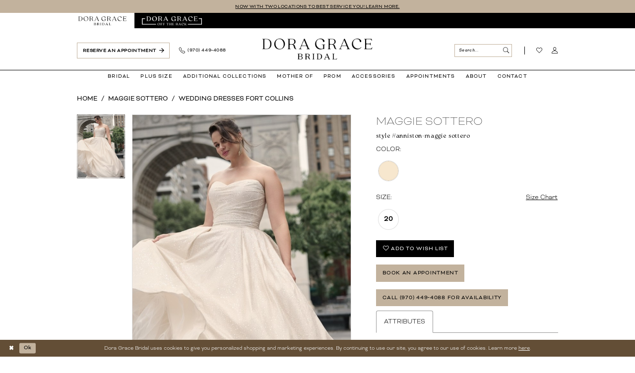

--- FILE ---
content_type: text/html; charset=utf-8
request_url: https://www.doragrace.com/maggie-sottero/fort-collins-in-store/anniston-maggie-sottero
body_size: 22086
content:




<!DOCTYPE html>
<html class="" lang="en-US">
<head>
    
<base href="/">
<meta charset="UTF-8">
<meta name="viewport" content="width=device-width, initial-scale=1, maximum-scale=2, user-scalable=0" />
<meta name="format-detection" content="telephone=yes">

    <link rel="icon" type="image/png" href="Themes/DoraGrace/Content/img/favicon/favicon-96x96.png" sizes="48x48" />
<link rel="icon" type="image/svg+xml" href="Themes/DoraGrace/Content/img/favicon/favicon.svg" />
<link rel="shortcut icon" href="Themes/DoraGrace/Content/img/favicon/favicon.ico" />
<link rel="apple-touch-icon" sizes="180x180" href="Themes/DoraGrace/Content/img/favicon/apple-touch-icon.png" />
<link rel="manifest" href="Themes/DoraGrace/Content/img/favicon/site.webmanifest">
    <link rel="preconnect" href="https://use.typekit.net" crossorigin="anonymous">
<link rel="preconnect" href="https://p.typekit.net" crossorigin="anonymous">
<link rel="preload" href="https://use.typekit.net/dsa8hhc.css" as="style">
<link rel="stylesheet" href="https://use.typekit.net/dsa8hhc.css"/>

    
<title>Maggie Sottero | Dora Grace Bridal - Anniston-Maggie Sottero | Dora Grace Bridal</title>

    <meta property="og:title" content="Maggie Sottero | Dora Grace Bridal - Anniston-Maggie Sottero | Dora Grace Bridal" />
    <meta property="og:type" content="website" />
    <meta property="og:url" content="https://www.doragrace.com/maggie-sottero/fort-collins-in-store/anniston-maggie-sottero"/>
        <meta name="description" content="Located in Fort Collins, CO, Dora Grace Bridal is a premiere dress shop dedicated to helping customers find the perfect dress. Come shop our wide selection of designer collections and find your dream dress! Style Anniston-Maggie Sottero" />
        <meta property="og:description" content="Located in Fort Collins, CO, Dora Grace Bridal is a premiere dress shop dedicated to helping customers find the perfect dress. Come shop our wide selection of designer collections and find your dream dress! Style Anniston-Maggie Sottero" />
        <meta property="og:image" content="https://www.doragrace.com/uploads/images/products/12904/de9722c8_b983_4782_8036_7de91d24b7a6.jpg?w=670" />
        <meta name="twitter:image" content="https://www.doragrace.com/uploads/images/products/12904/de9722c8_b983_4782_8036_7de91d24b7a6.jpg?w=670">
        <meta name="keywords" content="Wedding Dresses, Bridal, Mother of the Bride, Weddings, Accessories, Designer Wedding Dresses, Wedding Gowns, Prom, Prom Dresses, Plus Size Wedding Dresses" />
        <meta name="google-site-verification" content="PTwxu4psnxf1grQRP_0FlQDR33LftH2yIayv5o59jvk" />
        <meta name="p:domain_verify" content="8e88409f23f0ee90a21411384833eca8" />
        <link rel="canonical" href="https://www.doragrace.com/maggie-sottero/fort-collins-in-store/anniston-maggie-sottero" />

    

    <link rel="preload" href="/Content/fonts/syvoicomoon/Syvo-Icomoon.woff?y5043x" as="font" type="font/woff" crossorigin>

    <link rel="stylesheet" type="text/css" href="https://www.doragrace.com/content/theme.min.css?v=20251230115030"/>
    

    



    





<!-- Google Tag Manager -->
<script>(function(w,d,s,l,i){w[l]=w[l]||[];w[l].push({'gtm.start':
new Date().getTime(),event:'gtm.js'});var f=d.getElementsByTagName(s)[0],
j=d.createElement(s),dl=l!='dataLayer'?'&l='+l:'';j.async=true;j.src=
'https://www.googletagmanager.com/gtm.js?id='+i+dl;f.parentNode.insertBefore(j,f);
})(window,document,'script','dataLayer','GTM-T25CWDG');</script>
<!-- End Google Tag Manager -->
<meta name="facebook-domain-verification" content="jgz0qdwxl4zxzmg7q97cdinh9eubhr" /><!-- Google tag (gtag.js) -->
<script async src="https://www.googletagmanager.com/gtag/js?id=AW-985057724"></script>
<script>
  window.dataLayer = window.dataLayer || [];
  function gtag(){dataLayer.push(arguments);}
  gtag('js', new Date());

  gtag('config', 'AW-985057724');
</script>
</head>
<body class="page-pdp page-common page-white  ">
    <!--[if lt IE 11]>
      <p class="browsehappy">You are using an <strong>outdated</strong> browser. Please <a href="http://browsehappy.com/">upgrade your browser</a> to improve your experience.</p>
    <![endif]-->
    <div class="hidden-vars" data-vars>
    <div class="breakpoint-xl" data-var-name="breakpoint" data-var-type="xl" data-var-value="width"></div>
    <div class="breakpoint-lg" data-var-name="breakpoint" data-var-type="lg" data-var-value="width"></div>
    <div class="breakpoint-md" data-var-name="breakpoint" data-var-type="md" data-var-value="width"></div>
    <div class="breakpoint-sm" data-var-name="breakpoint" data-var-type="sm" data-var-value="width"></div>
    <div class="color-primary" data-var-name="color" data-var-type="primary" data-var-value="color"></div>
    <div class="color-secondary" data-var-name="color" data-var-type="secondary" data-var-value="color"></div>
</div>
    <!-- Loader -->
    <div id="spinner" class="loader">
        <div class="round">
            <div class="section"></div>
        </div>
    </div>
    <div class="app-container app-container-fix">
        
<header class="primary-block iblock-fix "
        data-property="fixed-header"
        role="banner"
        aria-label="Primary block"
        id="primary-block">

    <a href="#main"
   title="Skip to main content"
   class="sr-only sr-only-focusable"
   data-trigger="scroll-to"
   data-target="#main">
    Skip to main content
</a>
<a href="#main-navbar"
   title="Skip to Navigation"
   class="sr-only sr-only-focusable"
   data-trigger="scroll-to"
   data-target="#main-navbar">
    Skip to Navigation
</a>
<span class="btn-link sr-only sr-only-focusable"
      data-trigger="ada-visual"
      data-enabled-title="Disable Accessibility for visually impaired"
      data-disabled-title="Enable Accessibility for visually impaired"
      aria-label="Toggle Accessibility For visually impaired"
      role="button"
      tabindex="0">
</span>
<span class="btn-link sr-only sr-only-focusable"
      data-trigger="ada-autoplay"
      data-enabled-title="Un-pause autoplay for dynamic content"
      data-disabled-title="Pause autoplay for dynamic content"
      aria-label="Toggle page dynamic content autoplay" role="button"
      tabindex="0">
</span>
    


    <div class="preheader-promo" id="preheader-promo-common" data-property="preheader-promo">
        <div class="container-fluid">
            <div class="row">
                <div class="common-top-promo">
                    
    <div class="common-message" role="status" 
         data-popup="commonTopPromo" 
         data-popup-expires="1"
         style="display:none;">
        <div class="common-message--blocks iblock-fix">

                <div class="common-message--block common-message--block-text-list">
                    <div class="common-message--text-list">
                        <div class="list">
                                <div class="list-item common-message--text-list-description-item">
                                    <div class="common-message--text common-message--text-list-description">
                                        <p><a href="appointments" target="_self">NOW WITH TWO LOCATIONS TO BEST SERVICE YOU! LEARN MORE.</a></p>
                                    </div>
                                </div>

                        </div>
                    </div>
                </div>


        </div>
    </div>

                </div>
            </div>
        </div>
    </div>


    <div class="preheader preheader-top" id="preheader-top">
        <div class="container">
            <div class="row">
                <div class="preheader-blocks">
                    <div class="preheader-block preheader-left preheader-style">
                        <ul role="menu" aria-label="Preheader Menu. Buttons: store links">
                            <li class="active" role="menuitem">
                                <a href="/">
                                    <img src="logos/main-logo?v=02e5bcb8-b941-efce-163a-dbfb8d84b83f"
                                         alt="Dora Grace Bridal"
                                         width="127" 
                                         height="24" >
                                </a>
                            </li>
                            <li role="menuitem">
                                <a href="https://offtherack.doragrace.com/" target="_blank">
                                    <img src="logos/additional-logo-badge-rack-logo?v=ded5d0c6-38e2-5e52-12a3-533b474edbe3"
                                         alt="Dora Grace Bridal Off the Rack"
                                         width="132" 
                                         height="24" >
                                </a>
                            </li>
                        </ul>
                    </div>
                </div>
            </div>
        </div>
    </div>

        <div class="preheader preheader-appointment-wrapper hidden-gt-sm hidden-mobile-sticky" id="preheader-appointment-wrapper">
            <div class="container">
                <div class="row">
                    <div class="preheader-appointment">
                        <a href="appointments" aria-label="Reserve an Appointment">
    <span class="hidden-mobile-sticky">Reserve an Appointment</span>
    <i class="icomoon icomoon-arrow-right hidden-mobile-sticky" aria-hidden="true"></i>
    <i class="icomoon icomoon-calendar hidden visible-mobile-sticky" aria-hidden="true"></i>
</a>
                    </div>
                </div>
            </div>
        </div>

    <div class="preheader preheader-main" id="preheader">
        <div class="container">
            <div class="row">
                <div class="preheader-blocks">
                    <div class="preheader-block preheader-left preheader-style">
                        <ul role="menu" aria-label="Preheader Menu. Buttons: hamburger, appointment, phone">
                            <li class="hidden-gt-sm" role="menuitem">
                                <span class="navbar-toggle menu-item collapsed" 
      data-toggle="collapse" 
      data-target="#main-navbar" 
      role="button" 
      aria-label="Toggle Main Navigation Menu" 
      aria-controls="main-navbar" 
      aria-haspopup="true" 
      aria-expanded="false">
    <i class="icomoon icomoon-hamburger"
       aria-hidden="true"></i>
</span>
                            </li>
                            
                                <li class="btn-li hidden-xs hidden-sm" role="menuitem">
                                    <a href="appointments" aria-label="Reserve an Appointment">
    <span class="hidden-mobile-sticky">Reserve an Appointment</span>
    <i class="icomoon icomoon-arrow-right hidden-mobile-sticky" aria-hidden="true"></i>
    <i class="icomoon icomoon-calendar hidden visible-mobile-sticky" aria-hidden="true"></i>
</a>
                                </li>
                            
                                <li class="hidden-xs hidden-sm" role="menuitem">
                                    <a href="tel:9704494088" 
    rel="nofollow" 
    aria-label="Phone Us: 9704494088">
    <i class="icomoon icomoon-phone-o" aria-hidden="true"></i>
    <span class="hidden-xs hidden-sm">(970)&nbsp;449&#8209;4088</span>
</a>
                                </li>    
                        </ul>
                    </div>

                    <a href="/" 
                       class="brand-logo" 
                       role="banner" 
                       aria-label="Dora Grace Bridal">
                        <img src="logos/main-logo?v=02e5bcb8-b941-efce-163a-dbfb8d84b83f" 
                             alt="Dora Grace Bridal"
                             width="289" 
                             height="55" />
                    </a>

                    <div class="preheader-block preheader-right preheader-style">
                        <ul role="menu" aria-label="Preheader Menu. Buttons: appointment, search, wishlist, account, phone">
                            
                                <li class="hidden visible-mobile-sticky" role="menuitem">
                                    <a href="appointments" aria-label="Reserve an Appointment">
    <span class="hidden-mobile-sticky">Reserve an Appointment</span>
    <i class="icomoon icomoon-arrow-right hidden-mobile-sticky" aria-hidden="true"></i>
    <i class="icomoon icomoon-calendar hidden visible-mobile-sticky" aria-hidden="true"></i>
</a>
                                </li>    
                            <li role="menuitem">
                                <span class="hidden-gt-sm">
                                    <a class="show-search" 
   href="search" 
   aria-haspopup="true" 
   aria-expanded="false" 
   aria-label="Show search">
    <i class="icomoon icomoon-search"
       aria-hidden="true"></i>
</a>
                                </span>

                                <div class="search-visible-lg search-holder search-holder--preheader">
                                    
<div name="search-form"
     role="search"
     aria-label="Search form"
     class="search-form iblock-fix collapsed">
    <div class="search-group ui-widget">
        <div class="search-btn search-btn-left">
            <button type="submit"
                    data-trigger="search"
                    aria-label="Submit Search">
                <i class="icomoon icomoon-search" aria-hidden="true"></i>
            </button>
        </div>
        <div class="search-btn search-btn-right">
            <button type="button" class="close-search-form" aria-label="Close Search">
                <i class="icomoon icomoon-close-x" aria-hidden="true"></i>
            </button> 
        </div>
        <input type="search"
               name="query"
               class="ui-autocomplete-input"
               placeholder="Search..."
               aria-label="Search Field"
               data-property="search"
               autocomplete="off">
    </div>
</div>
                                </div>
                            </li>
                            <li class="has-border" role="menuitem">
                                <a href="/wishlist"
   aria-label="Visit Wishlist Page">
    <i class="icomoon icomoon-heart-o" aria-hidden="true"></i>
</a>
                            </li>
                            <li class="dropdown hidden-xs hidden-sm" role="menuitem">
                                <a href="/account/information"
   class="dropdown-toggle menu-item"
   data-toggle="dropdown"
   role="button"
   aria-label="Open Account Dialog"
   aria-haspopup="true"
   aria-expanded="false">
    <i class="icomoon icomoon-user-o" aria-hidden="true"></i>
</a>
<div class="dropdown-menu clickable cart-popup"
     role="dialog"
     aria-label="Account Dialog">
    <span class="fl-right close-dropdown"
          data-trigger="cart"
          role="button"
          aria-label="Toggle Account Dialog"
          aria-haspopup="true"
          aria-expanded="false">
    </span>
    <div class="account-dropdown">
        <ul>
                <li>
                    <a href="/login">Sign In</a>
                </li>
                <li>
                    <a href="/register">Sign Up</a>
                </li>
                <li>
                    <a href="/wishlist">Wishlist</a>
                </li>
        </ul>
    </div>
</div>
                            </li>
                            
                                <li class="hidden-gt-sm" role="menuitem">
                                    <a href="tel:9704494088" 
    rel="nofollow" 
    aria-label="Phone Us: 9704494088">
    <i class="icomoon icomoon-phone-o" aria-hidden="true"></i>
    <span class="hidden-xs hidden-sm">(970)&nbsp;449&#8209;4088</span>
</a>
                                </li>

                        </ul>
                    </div>
                </div>
            </div>
        </div>
    </div>

    <div class="header iblock-fix" id="header">
        <div class="container">
            <div class="row">
                <div class="header-blocks clearfix">
                    

<div id="main-navbar" class="navbar-collapse main-navbar main-navbar-extended collapse">
    <div class="main-navbar-extended-contents">
        
<div class="main-navbar-extended-header hidden-gt-sm">
    <div class="main-navbar-extended-header-search">
        
<div name="search-form"
     role="search"
     aria-label="Search form"
     class="search-form iblock-fix collapsed">
    <div class="search-group ui-widget">
        <div class="search-btn search-btn-left">
            <button type="submit"
                    data-trigger="search"
                    aria-label="Submit Search">
                <i class="icomoon icomoon-search" aria-hidden="true"></i>
            </button>
        </div>
        <div class="search-btn search-btn-right">
            <button type="button" class="close-search-form" aria-label="Close Search">
                <i class="icomoon icomoon-close-x" aria-hidden="true"></i>
            </button> 
        </div>
        <input type="search"
               name="query"
               class="ui-autocomplete-input"
               placeholder="Search..."
               aria-label="Search Field"
               value=""
               data-property="search"
               autocomplete="off">
    </div>
</div>
    </div>
</div>
        
<div class="main-navbar-extended-body">
    




<nav class="common-navbar" role="navigation" id="common-navbar" aria-label="Main Navigation">
    <span
          class="close-navbar close-btn "
          data-toggle="collapse"
          data-target="#main-navbar"
          role="button"
          tabindex="0"
          aria-controls="main-navbar"
          aria-haspopup="true"
          aria-expanded="false"
          aria-label="Close Navbar">
    </span>

            <ul role="menubar" aria-label="Main Navigation Menu">
                    <li role="none" data-menu-item>
                        <a class="navbar-item" role="menuitem" tabindex="0" aria-haspopup="false" aria-expanded="false" href="bridal-designers" rel="" target="">
                            <span>Bridal</span>
                            <i class="sign" aria-hidden="true"></i>
                        </a>
                    </li>
                    <li role="none" data-menu-item>
                        <a class="navbar-item" role="menuitem" tabindex="-1" aria-haspopup="false" aria-expanded="false" href="/categories/plus-size-wedding-dresses" rel="" target="">
                            <span>Plus Size</span>
                            <i class="sign" aria-hidden="true"></i>
                        </a>
                    </li>
                    <li role="none" data-menu-item>
                            <input type="checkbox" autocomplete="off" 
                                   data-trigger="menu-opener"
                                   tabindex="-1"
                                   aria-label="Toggle Additional Collections Sub Menu"/>
                        <span class="navbar-item" role="menuitem" tabindex="-1" aria-haspopup="true" aria-expanded="false">
                            <span>Additional Collections</span>
                            <i class="sign" aria-hidden="true"></i>
                        </span>
                            <ul role="menu"
                                aria-label="Additional Collections Sub Menu"
                                class="common-sub-menu">
                                
        <li role="none"
            data-menu-item="empty">
                <input type="checkbox"
                       autocomplete="off"
                       data-trigger="menu-opener"
                       tabindex="-1"
                       aria-label="Toggle Sub Menu"/>
                <ul role="menu"
                    aria-label=" Sub Menu">
                    
        <li role="none"
            data-menu-item="">
                <a class="navbar-item" role="menuitem" tabindex="0" aria-haspopup="false" aria-expanded="false" href="/collections/flowergirl" rel="" target="">
                    <span>Flower Girl</span>
                    <i class="sign" aria-hidden="true"></i>
                </a>
        </li>        
        <li role="none"
            data-menu-item="">
                <a class="navbar-item" role="menuitem" tabindex="-1" aria-haspopup="false" aria-expanded="false" href="menswear" rel="" target="">
                    <span>Menswear</span>
                    <i class="sign" aria-hidden="true"></i>
                </a>
        </li>        

                </ul>
        </li>        

                            </ul>                                
                    </li>
                    <li role="none" data-menu-item>
                        <a class="navbar-item" role="menuitem" tabindex="-1" aria-haspopup="false" aria-expanded="false" href="/categories/mother-dresses-fort-collins" rel="" target="">
                            <span>Mother of</span>
                            <i class="sign" aria-hidden="true"></i>
                        </a>
                    </li>
                    <li role="none" data-menu-item>
                        <a class="navbar-item" role="menuitem" tabindex="-1" aria-haspopup="false" aria-expanded="false" href="/categories/prom-dresses-fort-collins" rel="" target="">
                            <span>Prom</span>
                            <i class="sign" aria-hidden="true"></i>
                        </a>
                    </li>
                    <li role="none" data-menu-item>
                        <a class="navbar-item" role="menuitem" tabindex="-1" aria-haspopup="false" aria-expanded="false" href="/collections/accessories-collection" rel="" target="">
                            <span>Accessories</span>
                            <i class="sign" aria-hidden="true"></i>
                        </a>
                    </li>
                    <li role="none" data-menu-item>
                        <a class="navbar-item" role="menuitem" tabindex="-1" aria-haspopup="false" aria-expanded="false" href="upgraded-appointments" rel="" target="">
                            <span>Appointments</span>
                            <i class="sign" aria-hidden="true"></i>
                        </a>
                    </li>
                    <li role="none" data-menu-item>
                            <input type="checkbox" autocomplete="off" 
                                   data-trigger="menu-opener"
                                   tabindex="-1"
                                   aria-label="Toggle About Sub Menu"/>
                        <a class="navbar-item" role="menuitem" tabindex="-1" aria-haspopup="true" aria-expanded="false" href="#" rel="" target="">
                            <span>About</span>
                            <i class="sign" aria-hidden="true"></i>
                        </a>
                            <ul role="menu"
                                aria-label="About Sub Menu"
                                class="common-sub-menu">
                                
        <li role="none"
            data-menu-item="empty">
                <input type="checkbox"
                       autocomplete="off"
                       data-trigger="menu-opener"
                       tabindex="-1"
                       aria-label="Toggle Sub Menu"/>
                <ul role="menu"
                    aria-label=" Sub Menu">
                    
        <li role="none"
            data-menu-item="">
                <a class="navbar-item" role="menuitem" tabindex="0" aria-haspopup="false" aria-expanded="false" href="testimonials" rel="" target="">
                    <span>Testimonials</span>
                    <i class="sign" aria-hidden="true"></i>
                </a>
        </li>        
        <li role="none"
            data-menu-item="">
                <a class="navbar-item" role="menuitem" tabindex="-1" aria-haspopup="false" aria-expanded="false" href="real-brides" rel="" target="">
                    <span>Real Brides</span>
                    <i class="sign" aria-hidden="true"></i>
                </a>
        </li>        
        <li role="none"
            data-menu-item="">
                <a class="navbar-item" role="menuitem" tabindex="-1" aria-haspopup="false" aria-expanded="false" href="/events" rel="" target="">
                    <span>Events</span>
                    <i class="sign" aria-hidden="true"></i>
                </a>
        </li>        
        <li role="none"
            data-menu-item="">
                <a class="navbar-item" role="menuitem" tabindex="-1" aria-haspopup="false" aria-expanded="false" href="/blog" rel="" target="">
                    <span>Blog</span>
                    <i class="sign" aria-hidden="true"></i>
                </a>
        </li>        

                </ul>
        </li>        

                            </ul>                                
                    </li>
                    <li role="none" data-menu-item>
                        <a class="navbar-item" role="menuitem" tabindex="-1" aria-haspopup="false" aria-expanded="false" href="contact-us" rel="" target="">
                            <span>Contact</span>
                            <i class="sign" aria-hidden="true"></i>
                        </a>
                    </li>
            </ul>
</nav>



</div>
        
<div class="main-navbar-extended-footer hidden-gt-sm">
    <div class="main-navbar-extended-footer-icons">
        <ul>
                    <li>
                        <a href="/wishlist">
                            <i class="icon-syvo icon-heart-o" aria-hidden="true"></i>
                            <span>Wishlist</span>
                        </a>
                    </li>
                <li>
                    <a href="/login">
                        <i class="icon-syvo icon-user-o" aria-hidden="true"></i>
                        <span>Sign In</span>
                    </a>
                </li>
                <li>
                    <a href="/register">
                        <i class="icon-syvo icon-user-o" aria-hidden="true"><span>+</span></i>
                        <span>Sign Up</span>
                    </a>
                </li>
        </ul>
    </div>
</div>
    </div>
    
<div class="main-navbar-extended-overlay" data-toggle="collapse" data-target="#main-navbar" aria-haspopup="false" aria-expanded="false" aria-hidden="true"></div>
</div>
                </div>
            </div>
        </div>
    </div>
</header>
        


        
            <span class="sr-only" role="heading" aria-level="1">Maggie Sottero | Dora Grace Bridal - Anniston-Maggie Sottero | Dora Grace Bridal</span>    

        <main class="main-content" id="main">
            



<div class="details-cmp common-cmp bootstrap-iso iblock-fix">

    

<section class="section-breadcrumbs">
    <div class="container">
        <div class="row">
            <div class="common-breadcrumbs">
                <ul>
                        <li>
                                <a class=""
                                   href="/">Home</a>

                        </li>
                        <li>
                                <a class=""
                                   href="/maggie-sottero">Maggie Sottero</a>

                        </li>
                        <li>
                                <a class=""
                                   href="/maggie-sottero/fort-collins-in-store">Wedding Dresses Fort Collins</a>

                        </li>
                </ul>
            </div>
        </div>

    </div>
</section>

    <section class="section-product" data-product-id="12904">
        <div class="container">
            <div class="row">
                <div class="product-bio">
                    <div class="product-detailed clearfix iblock-fix">
                        <div class="product-info product-visual">

                            




<div class="product-media">
    

    <div class="product-views clearfix" data-property="parent">
        <span role="heading" aria-level="2" class="sr-only">Products Views Carousel</span>
        <a href="#products-views-skip" title="Skip to end" class="sr-only sr-only-focusable" 
           data-trigger="scroll-to" data-target="#products-views-skip">Skip to end</a>
        

<div class="product-view previews">
        <div class="list" data-list="previews" aria-label="Maggie Sottero Style #Anniston-Maggie Sottero thumbnail list">

                    <div class="list-item">
                        <div class="preview has-background"
                             style="background-image: url('uploads/images/products/12904/de9722c8_b983_4782_8036_7de91d24b7a6.jpg?w=340')"
                             data-trigger="color-filter-all"
                             data-value-id="26,1010">
                            <img src="uploads/images/products/12904/de9722c8_b983_4782_8036_7de91d24b7a6.jpg?w=340" alt="Maggie Sottero Style #Anniston-Maggie Sottero #0 default Champagne All Ivory thumbnail"/>
                        </div>
                    </div>
        </div>
</div>
        

<div class="product-view overviews common-videolist">

        <div class="list" data-list="overviews" data-slick>
                    <div class="list-item slick-current">
                        <div class="overview"
                             data-lazy-background
                             data-value-id="26,1010"
                             data-related-image="false">
                            <a href="uploads/images/products/12904/de9722c8_b983_4782_8036_7de91d24b7a6.jpg?w=2000"
                               class="MagicZoom overview-media" data-options="lazyZoom: true; textClickZoomHint: Click to zoom"
                               aria-label="Full size Maggie Sottero Style #Anniston-Maggie Sottero #0 default Champagne All Ivory picture">
                                <img data-lazy="uploads/images/products/12904/de9722c8_b983_4782_8036_7de91d24b7a6.jpg?w=740" 
                                     alt="Maggie Sottero Style #Anniston-Maggie Sottero #0 default Champagne All Ivory picture"/>
                            </a>
                        </div>
                    </div>
        </div>
    
    <div class="controls">
        <div class="list">
            <div class="list-item">
            </div>
        </div>
    </div>

    

</div>
        <div id="products-views-skip" class="sr-only" tabindex="-1">Products Views Carousel End</div>
    </div>

</div>

<div class="visual-dots dots-placeholder"></div>

<div class="social-networks social-share social-share-single">
    <ul>
        <li>
            <span class="share-title">
                Share:
            </span>
        </li>
                    <li style="display: none;">
                        <a href="https://www.facebook.com/"
                           data-property="facebook-share"
                           data-placement="Social group"
                           target="_blank" title="Facebook" aria-label="Share using Facebook">
                            <i class="fa fa-facebook" aria-hidden="true"></i>
                        </a>
                    </li>
                    <li style="display: none;">
                        <a href="https://www.instagram.com/"
                           data-property="instagram-share"
                           data-placement="Social group"
                           target="_blank" title="Instagram" aria-label="Share using Instagram">
                            <i class="fa fa-instagram" aria-hidden="true"></i>
                        </a>
                    </li>
                    <li style="display: none;">
                        <a href="https://www.linkedin.com/"
                           data-property="linkedin-share"
                           data-placement="Social group"
                           target="_blank" title="LinkedIn" aria-label="Share using LinkedIn">
                            <i class="fa fa-linkedin" aria-hidden="true"></i>
                        </a>
                    </li>
                    <li style="display: none;">
                        <a href="https://www.pinterest.com/"
                           data-property="pinterest-share"
                           data-placement="Social group"
                           target="_blank" title="Pinterest" aria-label="Share using Pinterest">
                            <i class="fa fa-pinterest-p" aria-hidden="true"></i>
                        </a>
                    </li>
                    <li style="display: none;">
                        <a href="https://x.com/"
                           data-property="x-share"
                           data-placement="Social group"
                           target="_blank" title="X" aria-label="Share using X">
                            <i class="icon-syvo icon-x-twitter" aria-hidden="true"></i>
                        </a>
                    </li>
                    <li style="display: none;">
                        <a href="https://www.whatsapp.com/"
                           data-property="whatsapp-share"
                           data-placement="Social group"
                           target="_blank" title="WhatsApp" aria-label="Share using WhatsApp">
                            <i class="fa fa-whatsapp" aria-hidden="true"></i>
                        </a>
                    </li>
                    <li style="display: none;">
                        <a href="https://www.youtube.com/"
                           data-property="youtube-share"
                           data-placement="Social group"
                           target="_blank" title="Youtube" aria-label="Share using Youtube">
                            <i class="fa fa-youtube" aria-hidden="true"></i>
                        </a>
                    </li>
                    <li style="display: none;">
                        <a href="https://www.snapchat.com/"
                           data-property="snapchat-share"
                           data-placement="Social group"
                           target="_blank" title="SnapChat" aria-label="Share using SnapChat">
                            <i class="fa fa-snapchat-ghost" aria-hidden="true"></i>
                        </a>
                    </li>
                    <li style="display: none;">
                        <a href="https://www.yelp.com/"
                           data-property="yelp-share"
                           data-placement="Social group"
                           target="_blank" title="Yelp" aria-label="Share using Yelp">
                            <i class="fa fa-yelp" aria-hidden="true"></i>
                        </a>
                    </li>
                    <li style="display: none;">
                        <a href="mailto:"
                           data-property="email-share"
                           data-placement="Social group"
                           target="_blank" title="Email" aria-label="Share using Email">
                            <i class="fa fa-envelope" aria-hidden="true"></i>
                        </a>
                    </li>
                    <li style="display: none;">
                        <a href="https://www.tiktok.com/"
                           data-property="tiktok-share"
                           data-placement="Social group"
                           target="_blank" title="TikTok" aria-label="Share using TikTok">
                            <i class="icon-syvo icon-tik-tok" aria-hidden="true"></i>
                        </a>
                    </li>
                    <li style="display: none;">
                        <a href="https://www.theknot.com/"
                           data-property="theknot-share"
                           data-placement="Social group"
                           target="_blank" title="TheKnot" aria-label="Share using TheKnot">
                            <i class="icon-syvo icon-theknot-k" aria-hidden="true"></i>
                        </a>
                    </li>
                    <li style="display: none;">
                        <a href="https://www.google.com/maps"
                           data-property="googlereviews-share"
                           data-placement="Social group"
                           target="_blank" title="GoogleReviews" aria-label="Share using GoogleReviews">
                            <i class="fa fa-google" aria-hidden="true"></i>
                        </a>
                    </li>
                    <li style="display: none;">
                        <a href="https://www.weddingwire.com/"
                           data-property="weddingwire-share"
                           data-placement="Social group"
                           target="_blank" title="WeddingWire" aria-label="Share using WeddingWire">
                            <i class="icon-syvo icon-wedding-wire" aria-hidden="true"></i>
                        </a>
                    </li>
                    <li style="display: none;">
                        <a href="https://www.viber.com/"
                           data-property="viber-share"
                           data-placement="Social group"
                           target="_blank" title="Viber" aria-label="Share using Viber">
                            <i class="icon-syvo icon-viber" aria-hidden="true"></i>
                        </a>
                    </li>
        
    </ul>
</div>




                        </div>
                        <div class="product-info product-sheet" data-property="product-details">

                            


<div class="product-heading">
    <div class="option name">
        
    <h1 role="heading" aria-level="1">
        Maggie Sottero
    </h1>

    <h3 role="heading" aria-level="2">
        Style #Anniston-Maggie Sottero
    </h3>


    </div>
    

</div>




    <div class="product-dynamic">



            <div class="option option-color">
                

    <div class="option-header">
        <h5 class="option-title">Color:</h5>
        <span class="option-display" id="selected-color"
            data-property="selected-color" aria-live="polite" aria-label="Chosen color"></span>
    </div>
    <div class="option-content">
        <div class="product-colors product-options " 
             aria-live="polite" aria-label="Product color controls state depends on size chosen">
            <div class="list">
                    <div class="list-item">
                        
<div class="product-color product-option"
     data-property="color"
     data-value-id="26"
     data-value="Champagne"
     data-hex="#F7E7CE"
     title="Champagne">
    <input name="color" type="radio" value="Champagne" aria-label="Color: Champagne"/>


    <span class="color"  data-property="product-color">
        <div class="canvas">
            <div data-layout-font class="square" title="Champagne">
                <svg version="1.1" viewBox="0 0 1000 1000"
                     height="1000"
                     width="1000"
                     xml:space="preserve"
                     xmlns="http://www.w3.org/2000/svg"
                     xmlns:xlink="http://www.w3.org/1999/xlink">

                        <g style="transform-origin: 50% 50%; ">
                            <polygon points="-207.10678118654744,-207.10678118654744 -207.10678118654744,1207.1067811865473 1207.1067811865473,1207.1067811865473 1207.1067811865473,-207.10678118654744" style="fill: #F7E7CE;"></polygon>
                        </g>
                </svg>
            </div>
        </div>

    </span>
    <span class="line"></span>
    <span class="no-product" data-nosnippet>
        Out of Stock
    </span>
</div>
                    </div>
            </div>
        </div>
    </div>





            </div>

            <div class="option option-size">


    <div class="option-header">
            <h5 class="option-title">Size:</h5>
            <span class="option-display" id="selected-size"
                  data-property="selected-size" aria-live="polite" aria-label="Chosen size">
            </span>
<div class="size-addon product-options-addon">
    <a href="javascript:void(0);"
       class="btn btn-chart option-display"
       data-trigger="open-sizechart"
       role="button"
       aria-label="Size Chart"
       aria-haspopup="true"
       aria-expanded="false">
        Size Chart
    </a>
</div>    </div>
    <div class="option-content has-sizes">
            <div class="product-sizes product-options "
                 aria-live="polite" aria-label="Product size controls state depends on color chosen">
                <div class="list">
                        <div class="list-item">
                            <div class="product-size product-option"
     data-property="size"
     data-value-id="13"
     data-value="20"
     title="20">
    <input name="size" type="radio" value="20" aria-label="Size: 20"/>
    <span class="size-name product-option-name">20</span>
    <span class="line"></span>
    <span class="no-product">
        Out of Stock
    </span>
</div>
                        </div>
                </div>
            </div>
    </div>
            </div>



    </div>



<div class="product-actions" aria-live="polite" aria-label="Product buttons. Cart and Wishlist buttons state depends on color/size combination chosen">
    <div class="option buttons-block">


    <div class="relative-container">
        <div class="cart-hint" data-property="cart-tooltip">
    <a href="#" class="cart-hint-close" data-trigger="cart-tooltip-close" aria-label="Close ship date tooltip"><span aria-hidden="true">&#10006;</span></a>
    <div class="cart-hint-header">
        <span class="h5" data-change="cart-tooltip-header">Ship date:</span>
    </div>
    <div class="cart-hint-body">
        <p data-change="cart-tooltip-text"></p>
    </div>
    <div class="cart-hint-arrow"></div>
</div>
        <a href="javascript:void(0);" class="btn btn-success-invert btn__add-wishlist" data-property="add-wishlist" data-value="true">
            <i class="fa fa-heart-o btn__add-wishlist__icon" aria-hidden="true"></i>
            <span class="btn__add-wishlist__title">Add To Wish List</span>
            <i class="fa fa-check btn__add-wishlist__icon--active" aria-hidden="true"></i>
            <span class="btn__add-wishlist__title--active"></span>
        </a>
    </div>
    <a href="/appointments" class="btn btn-success" data-property="book-appointment" >
        Book an Appointment
    </a>
    <a href="tel:9704494088" data-property="cart-call" data-value="true"
       class="btn btn-success text-uppercase hide">
        Call (970)&nbsp;449&#8209;4088 for Availability
    </a>
    

    </div>
</div>






    <div class="product-attributes">
        <div class="option description">
            


    <div class="tabs tabs-description">
        <ul class="nav nav-tabs">
                <li class="active">
                    <a data-toggle="tab" href="#attributes" class="option-title">Attributes</a>
                </li>
        </ul>
        <div class="tab-content">

                <div id="attributes" class="tab-pane fade in active">
                    <ul class="attr-ul">
                            <li>
                                <div>Embellishments: </div>
                                <div>
                                    Pockets, Sparkle
                                </div>
                            </li>
                            <li>
                                <div>Neckline: </div>
                                <div>
                                    Strapless, Sweetheart
                                </div>
                            </li>
                            <li>
                                <div>Silhouette: </div>
                                <div>
                                    Ball Gown
                                </div>
                            </li>
                    </ul>
                </div>

        </div>
    </div>

        </div>
    </div>




                        </div>
                    </div>

                    


                </div>
            </div>
        </div>
    </section>


    


    <section class="section-header">
        <div class="container">
            <div class="row">
                <div class="header">
                    <h2>Related Products</h2>
                </div>
            </div>
        </div>
    </section>
    <section class="section-recommended section-related" aria-label="Related Products">
        <span role="heading" aria-level="2" class="sr-only">Related Products Carousel</span>
        <a href="#related-products-skip" title="Skip to end" class="sr-only sr-only-focusable"
           data-trigger="scroll-to" data-target="#related-products-skip">Skip to end</a>
        <div class="container">
            <div class="row">
                <div class="recommended-products related-products" data-property="related-products">
                        
    <div class="product-list  prices-hidden" aria-label="Product List" data-property="product-list">
        <div class="list" data-list="products">

                    <div class="list-item" data-layout-width>
                        
<div class="product " data-property="parent" data-product-id="14015" aria-label="Thera- Maggie Sottero">

    <div class="product-content product-content-visual clearfix">
       


    <a href="/maggie-sottero/fort-collins-in-store/thera--maggie-sottero" class="product-images" data-link="product-images" 
       role="presentation" 
       tabindex="-1" 
       aria-label="Visit Maggie Sottero Style #Thera- Maggie Sottero Page">
        <div class="list" data-list="product-images" role="list">
            <div class="list-item" role="listitem">
                


<div class="product-image product-image-default has-background" data-img="default" data-lazy-load="bg" data-src="uploads/images/products/14015/3ce784a1_5206_4d44_8d5b_0aee66bb8bf1.jpg?w=740" style="background-image: url(&#x27;Themes/Common/Content/img/no-image.png&#x27;)" data-related-image="false"><img alt="Maggie Sottero Style #Thera- Maggie Sottero Default Thumbnail Image" height="1151" src="Themes/Common/Content/img/no-image.png" width="740" /></div>


            </div>
        </div>
    </a>

        
        

    </div>
    
    <div class="product-content product-content-brief clearfix">

        
        <div class="product-brief">

            <a href="/maggie-sottero/fort-collins-in-store/thera--maggie-sottero" data-link="product-title" class="product-brief-content product-brief-content-title">
                <div class="product-title">
    <div class="title title-small" title="Maggie Sottero Style #Thera- Maggie Sottero">
        <h4 role="presentation" aria-level="4">
            <span data-layout-font>Maggie Sottero</span>
        </h4>
        <h5 role="presentation" aria-level="5">
            <span data-layout-font>Style #Thera- Maggie Sottero</span>
        </h5>
</div>
</div>
            </a>

            


        </div>
    </div>
</div>
                    </div>
                    <div class="list-item" data-layout-width>
                        
<div class="product " data-property="parent" data-product-id="14090" aria-label="Takera (25MB941A01)">

    <div class="product-content product-content-visual clearfix">
       


    <a href="/maggie-sottero/fort-collins-in-store/takera--25mb941a01" class="product-images" data-link="product-images" 
       role="presentation" 
       tabindex="-1" 
       aria-label="Visit Maggie Sottero Style #Takera (25MB941A01) Page">
        <div class="list" data-list="product-images" role="list">
            <div class="list-item" role="listitem">
                


<div class="product-image product-image-default has-background" data-img="default" data-lazy-load="bg" data-src="uploads/images/products/14090/d62a7c1b_22b1_4e15_b5e4_d3f540499b51.jpg?w=740" style="background-image: url(&#x27;Themes/Common/Content/img/no-image.png&#x27;)" data-related-image="false"><img alt="Maggie Sottero Style #Takera (25MB941A01) Default Thumbnail Image" height="1151" src="Themes/Common/Content/img/no-image.png" width="740" /></div>


            </div>
        </div>
    </a>

        
        

    </div>
    
    <div class="product-content product-content-brief clearfix">

        
        <div class="product-brief">

            <a href="/maggie-sottero/fort-collins-in-store/takera--25mb941a01" data-link="product-title" class="product-brief-content product-brief-content-title">
                <div class="product-title">
    <div class="title title-small" title="Maggie Sottero Style #Takera (25MB941A01)">
        <h4 role="presentation" aria-level="4">
            <span data-layout-font>Maggie Sottero</span>
        </h4>
        <h5 role="presentation" aria-level="5">
            <span data-layout-font>Style #Takera (25MB941A01)</span>
        </h5>
</div>
</div>
            </a>

            


        </div>
    </div>
</div>
                    </div>
                    <div class="list-item" data-layout-width>
                        
<div class="product " data-property="parent" data-product-id="13399" aria-label="Selena (20MT727)-Maggie Sottero">

    <div class="product-content product-content-visual clearfix">
       


    <a href="/maggie-sottero/fort-collins-in-store/selena--20mt727--maggie-sottero" class="product-images" data-link="product-images" 
       role="presentation" 
       tabindex="-1" 
       aria-label="Visit Maggie Sottero Style #Selena (20MT727)-Maggie Sottero Page">
        <div class="list" data-list="product-images" role="list">
            <div class="list-item" role="listitem">
                


<div class="product-image product-image-default has-background" data-img="default" data-lazy-load="bg" data-src="uploads/images/products/13399/89824931_7840_4645_96cd_47b7f8704a94.jpg?w=740" style="background-image: url(&#x27;Themes/Common/Content/img/no-image.png&#x27;)" data-related-image="false"><img alt="Maggie Sottero Style #Selena (20MT727)-Maggie Sottero Default Thumbnail Image" height="1151" src="Themes/Common/Content/img/no-image.png" width="740" /></div>


            </div>
        </div>
    </a>

        
        

    </div>
    
    <div class="product-content product-content-brief clearfix">

        
        <div class="product-brief">

            <a href="/maggie-sottero/fort-collins-in-store/selena--20mt727--maggie-sottero" data-link="product-title" class="product-brief-content product-brief-content-title">
                <div class="product-title">
    <div class="title title-small" title="Maggie Sottero Style #Selena (20MT727)-Maggie Sottero">
        <h4 role="presentation" aria-level="4">
            <span data-layout-font>Maggie Sottero</span>
        </h4>
        <h5 role="presentation" aria-level="5">
            <span data-layout-font>Style #Selena (20MT727)-Maggie Sottero</span>
        </h5>
</div>
</div>
            </a>

            


        </div>
    </div>
</div>
                    </div>
                    <div class="list-item" data-layout-width>
                        
<div class="product " data-property="parent" data-product-id="13442" aria-label="Saskia- Maggie Sottero">

    <div class="product-content product-content-visual clearfix">
       


    <a href="/maggie-sottero/fort-collins-in-store/saskia--maggie-sottero" class="product-images" data-link="product-images" 
       role="presentation" 
       tabindex="-1" 
       aria-label="Visit Maggie Sottero Style #Saskia- Maggie Sottero Page">
        <div class="list" data-list="product-images" role="list">
            <div class="list-item" role="listitem">
                


<div class="product-image product-image-default has-background" data-img="default" data-lazy-load="bg" data-src="uploads/images/products/13442/832b597f_36f5_4497_b6c0_51f98f2edd3e.jpg?w=740" style="background-image: url(&#x27;Themes/Common/Content/img/no-image.png&#x27;)" data-related-image="false"><img alt="Maggie Sottero Style #Saskia- Maggie Sottero Default Thumbnail Image" height="1151" src="Themes/Common/Content/img/no-image.png" width="740" /></div>


            </div>
        </div>
    </a>

        
        

    </div>
    
    <div class="product-content product-content-brief clearfix">

        
        <div class="product-brief">

            <a href="/maggie-sottero/fort-collins-in-store/saskia--maggie-sottero" data-link="product-title" class="product-brief-content product-brief-content-title">
                <div class="product-title">
    <div class="title title-small" title="Maggie Sottero Style #Saskia- Maggie Sottero">
        <h4 role="presentation" aria-level="4">
            <span data-layout-font>Maggie Sottero</span>
        </h4>
        <h5 role="presentation" aria-level="5">
            <span data-layout-font>Style #Saskia- Maggie Sottero</span>
        </h5>
</div>
</div>
            </a>

            


        </div>
    </div>
</div>
                    </div>
                    <div class="list-item" data-layout-width>
                        
<div class="product " data-property="parent" data-product-id="14142" aria-label="NATALIE MARIE (26MB391A01 - Unlined bodice)">

    <div class="product-content product-content-visual clearfix">
       


    <a href="/maggie-sottero/fort-collins-in-store/natalie-marie--26mb391a01---unlined-bodice" class="product-images" data-link="product-images" 
       role="presentation" 
       tabindex="-1" 
       aria-label="Visit Maggie Sottero Style #NATALIE MARIE (26MB391A01 - Unlined bodice) Page">
        <div class="list" data-list="product-images" role="list">
            <div class="list-item" role="listitem">
                


<div class="product-image product-image-default has-background" data-img="default" data-lazy-load="bg" data-src="uploads/images/products/14142/c9edf967_3880_41f0_a242_2c3423ddb4c1.jpg?w=740" style="background-image: url(&#x27;Themes/Common/Content/img/no-image.png&#x27;)" data-related-image="false"><img alt="Maggie Sottero Style #NATALIE MARIE (26MB391A01 - Unlined bodice) Default Thumbnail Image" height="1151" src="Themes/Common/Content/img/no-image.png" width="740" /></div>


            </div>
        </div>
    </a>

        
        

    </div>
    
    <div class="product-content product-content-brief clearfix">

        
        <div class="product-brief">

            <a href="/maggie-sottero/fort-collins-in-store/natalie-marie--26mb391a01---unlined-bodice" data-link="product-title" class="product-brief-content product-brief-content-title">
                <div class="product-title">
    <div class="title title-small" title="Maggie Sottero Style #NATALIE MARIE (26MB391A01 - Unlined bodice)">
        <h4 role="presentation" aria-level="4">
            <span data-layout-font>Maggie Sottero</span>
        </h4>
        <h5 role="presentation" aria-level="5">
            <span data-layout-font>Style #NATALIE MARIE (26MB391A01 - Unlined bodice)</span>
        </h5>
</div>
</div>
            </a>

            


        </div>
    </div>
</div>
                    </div>
                    <div class="list-item" data-layout-width>
                        
<div class="product " data-property="parent" data-product-id="13952" aria-label="Maureen- Maggie Sottero">

    <div class="product-content product-content-visual clearfix">
       


    <a href="/maggie-sottero/fort-collins-in-store/maureen--maggie-sottero" class="product-images" data-link="product-images" 
       role="presentation" 
       tabindex="-1" 
       aria-label="Visit Maggie Sottero Style #Maureen- Maggie Sottero Page">
        <div class="list" data-list="product-images" role="list">
            <div class="list-item" role="listitem">
                


<div class="product-image product-image-default has-background" data-img="default" data-lazy-load="bg" data-src="uploads/images/products/13952/059912a6_61eb_4e64_a9d3_6eeefe7bbc0e.jpg?w=740" style="background-image: url(&#x27;Themes/Common/Content/img/no-image.png&#x27;)" data-related-image="false"><img alt="Maggie Sottero Style #Maureen- Maggie Sottero Default Thumbnail Image" height="1151" src="Themes/Common/Content/img/no-image.png" width="740" /></div>


            </div>
        </div>
    </a>

        
        

    </div>
    
    <div class="product-content product-content-brief clearfix">

        
        <div class="product-brief">

            <a href="/maggie-sottero/fort-collins-in-store/maureen--maggie-sottero" data-link="product-title" class="product-brief-content product-brief-content-title">
                <div class="product-title">
    <div class="title title-small" title="Maggie Sottero Style #Maureen- Maggie Sottero">
        <h4 role="presentation" aria-level="4">
            <span data-layout-font>Maggie Sottero</span>
        </h4>
        <h5 role="presentation" aria-level="5">
            <span data-layout-font>Style #Maureen- Maggie Sottero</span>
        </h5>
</div>
</div>
            </a>

            


        </div>
    </div>
</div>
                    </div>
                    <div class="list-item" data-layout-width>
                        
<div class="product " data-property="parent" data-product-id="13078" aria-label="Lennon-22MC913A01 (sleeves sold separately)">

    <div class="product-content product-content-visual clearfix">
       


    <a href="/maggie-sottero/fort-collins-in-store/lennon-22mc913a01--sleeves-sold-separately" class="product-images" data-link="product-images" 
       role="presentation" 
       tabindex="-1" 
       aria-label="Visit Maggie Sottero Style #Lennon-22MC913A01 (sleeves sold separately) Page">
        <div class="list" data-list="product-images" role="list">
            <div class="list-item" role="listitem">
                


<div class="product-image product-image-default has-background" data-img="default" data-lazy-load="bg" data-src="uploads/images/products/13078/cc039134_e064_4cb2_a21d_d0c758217377.jpg?w=740" style="background-image: url(&#x27;Themes/Common/Content/img/no-image.png&#x27;)" data-related-image="false"><img alt="Maggie Sottero Style #Lennon-22MC913A01 (sleeves sold separately) Default Thumbnail Image" height="1151" src="Themes/Common/Content/img/no-image.png" width="740" /></div>


            </div>
        </div>
    </a>

        
        

    </div>
    
    <div class="product-content product-content-brief clearfix">

        
        <div class="product-brief">

            <a href="/maggie-sottero/fort-collins-in-store/lennon-22mc913a01--sleeves-sold-separately" data-link="product-title" class="product-brief-content product-brief-content-title">
                <div class="product-title">
    <div class="title title-small" title="Maggie Sottero Style #Lennon-22MC913A01 (sleeves sold separately)">
        <h4 role="presentation" aria-level="4">
            <span data-layout-font>Maggie Sottero</span>
        </h4>
        <h5 role="presentation" aria-level="5">
            <span data-layout-font>Style #Lennon-22MC913A01 (sleeves sold separately)</span>
        </h5>
</div>
</div>
            </a>

            


        </div>
    </div>
</div>
                    </div>
                    <div class="list-item" data-layout-width>
                        
<div class="product " data-property="parent" data-product-id="14017" aria-label="Lawrence- Maggie Sottero">

    <div class="product-content product-content-visual clearfix">
       


    <a href="/maggie-sottero/fort-collins-in-store/lawrence--maggie-sottero" class="product-images" data-link="product-images" 
       role="presentation" 
       tabindex="-1" 
       aria-label="Visit Maggie Sottero Style #Lawrence- Maggie Sottero Page">
        <div class="list" data-list="product-images" role="list">
            <div class="list-item" role="listitem">
                


<div class="product-image product-image-default has-background" data-img="default" data-lazy-load="bg" data-src="uploads/images/products/14017/f6006ebe_5360_4207_8ddc_c56d6057b2a5.jpg?w=740" style="background-image: url(&#x27;Themes/Common/Content/img/no-image.png&#x27;)" data-related-image="false"><img alt="Maggie Sottero Style #Lawrence- Maggie Sottero Default Thumbnail Image" height="1151" src="Themes/Common/Content/img/no-image.png" width="740" /></div>


            </div>
        </div>
    </a>

        
        

    </div>
    
    <div class="product-content product-content-brief clearfix">

        
        <div class="product-brief">

            <a href="/maggie-sottero/fort-collins-in-store/lawrence--maggie-sottero" data-link="product-title" class="product-brief-content product-brief-content-title">
                <div class="product-title">
    <div class="title title-small" title="Maggie Sottero Style #Lawrence- Maggie Sottero">
        <h4 role="presentation" aria-level="4">
            <span data-layout-font>Maggie Sottero</span>
        </h4>
        <h5 role="presentation" aria-level="5">
            <span data-layout-font>Style #Lawrence- Maggie Sottero</span>
        </h5>
</div>
</div>
            </a>

            


        </div>
    </div>
</div>
                    </div>
                    <div class="list-item" data-layout-width>
                        
<div class="product " data-property="parent" data-product-id="12907" aria-label="Laila (24MS223A01)- Maggie Sottero">

    <div class="product-content product-content-visual clearfix">
       


    <a href="/maggie-sottero/fort-collins-in-store/laila--24ms223a01---maggie-sottero" class="product-images" data-link="product-images" 
       role="presentation" 
       tabindex="-1" 
       aria-label="Visit Maggie Sottero Style #Laila (24MS223A01)- Maggie Sottero Page">
        <div class="list" data-list="product-images" role="list">
            <div class="list-item" role="listitem">
                


<div class="product-image product-image-default has-background" data-img="default" data-lazy-load="bg" data-src="uploads/images/products/12907/53b3d66d_ca92_490f_ab76_30f53a9f65a7.jpg?w=740" style="background-image: url(&#x27;Themes/Common/Content/img/no-image.png&#x27;)" data-related-image="false"><img alt="Maggie Sottero Style #Laila (24MS223A01)- Maggie Sottero Default Thumbnail Image" height="1151" src="Themes/Common/Content/img/no-image.png" width="740" /></div>


            </div>
        </div>
    </a>

        
        

    </div>
    
    <div class="product-content product-content-brief clearfix">

        
        <div class="product-brief">

            <a href="/maggie-sottero/fort-collins-in-store/laila--24ms223a01---maggie-sottero" data-link="product-title" class="product-brief-content product-brief-content-title">
                <div class="product-title">
    <div class="title title-small" title="Maggie Sottero Style #Laila (24MS223A01)- Maggie Sottero">
        <h4 role="presentation" aria-level="4">
            <span data-layout-font>Maggie Sottero</span>
        </h4>
        <h5 role="presentation" aria-level="5">
            <span data-layout-font>Style #Laila (24MS223A01)- Maggie Sottero</span>
        </h5>
</div>
</div>
            </a>

            


        </div>
    </div>
</div>
                    </div>
                    <div class="list-item" data-layout-width>
                        
<div class="product " data-property="parent" data-product-id="13971" aria-label="LIBERTY-Maggie Sottero">

    <div class="product-content product-content-visual clearfix">
       


    <a href="/maggie-sottero/fort-collins-in-store/liberty-maggie-sottero" class="product-images" data-link="product-images" 
       role="presentation" 
       tabindex="-1" 
       aria-label="Visit Maggie Sottero Style #LIBERTY-Maggie Sottero Page">
        <div class="list" data-list="product-images" role="list">
            <div class="list-item" role="listitem">
                


<div class="product-image product-image-default has-background" data-img="default" data-lazy-load="bg" data-src="uploads/images/products/13971/70d66e68_3396_4837_bf1f_6bdc03b9dc4a.jpg?w=740" style="background-image: url(&#x27;Themes/Common/Content/img/no-image.png&#x27;)" data-related-image="false"><img alt="Maggie Sottero Style #LIBERTY-Maggie Sottero Default Thumbnail Image" height="1151" src="Themes/Common/Content/img/no-image.png" width="740" /></div>


            </div>
        </div>
    </a>

        
        

    </div>
    
    <div class="product-content product-content-brief clearfix">

        
        <div class="product-brief">

            <a href="/maggie-sottero/fort-collins-in-store/liberty-maggie-sottero" data-link="product-title" class="product-brief-content product-brief-content-title">
                <div class="product-title">
    <div class="title title-small" title="Maggie Sottero Style #LIBERTY-Maggie Sottero">
        <h4 role="presentation" aria-level="4">
            <span data-layout-font>Maggie Sottero</span>
        </h4>
        <h5 role="presentation" aria-level="5">
            <span data-layout-font>Style #LIBERTY-Maggie Sottero</span>
        </h5>
</div>
</div>
            </a>

            


        </div>
    </div>
</div>
                    </div>
                    <div class="list-item" data-layout-width>
                        
<div class="product " data-property="parent" data-product-id="14092" aria-label="LAURIE (26MK428A01)">

    <div class="product-content product-content-visual clearfix">
       


    <a href="/maggie-sottero/fort-collins-in-store/laurie--26mk428a01" class="product-images" data-link="product-images" 
       role="presentation" 
       tabindex="-1" 
       aria-label="Visit Maggie Sottero Style #LAURIE (26MK428A01) Page">
        <div class="list" data-list="product-images" role="list">
            <div class="list-item" role="listitem">
                


<div class="product-image product-image-default has-background" data-img="default" data-lazy-load="bg" data-src="uploads/images/products/14092/03f2b6fe_ea8c_4990_a6df_261ed7e201a4.jpg?w=740" style="background-image: url(&#x27;Themes/Common/Content/img/no-image.png&#x27;)" data-related-image="false"><img alt="Maggie Sottero Style #LAURIE (26MK428A01) Default Thumbnail Image" height="1151" src="Themes/Common/Content/img/no-image.png" width="740" /></div>


            </div>
        </div>
    </a>

        
        

    </div>
    
    <div class="product-content product-content-brief clearfix">

        
        <div class="product-brief">

            <a href="/maggie-sottero/fort-collins-in-store/laurie--26mk428a01" data-link="product-title" class="product-brief-content product-brief-content-title">
                <div class="product-title">
    <div class="title title-small" title="Maggie Sottero Style #LAURIE (26MK428A01)">
        <h4 role="presentation" aria-level="4">
            <span data-layout-font>Maggie Sottero</span>
        </h4>
        <h5 role="presentation" aria-level="5">
            <span data-layout-font>Style #LAURIE (26MK428A01)</span>
        </h5>
</div>
</div>
            </a>

            


        </div>
    </div>
</div>
                    </div>
                    <div class="list-item" data-layout-width>
                        
<div class="product " data-property="parent" data-product-id="14174" aria-label="INDIA- Maggie Sottero">

    <div class="product-content product-content-visual clearfix">
       


    <a href="/maggie-sottero/fort-collins-in-store/india--maggie-sottero" class="product-images" data-link="product-images" 
       role="presentation" 
       tabindex="-1" 
       aria-label="Visit Maggie Sottero Style #INDIA- Maggie Sottero Page">
        <div class="list" data-list="product-images" role="list">
            <div class="list-item" role="listitem">
                


<div class="product-image product-image-default has-background" data-img="default" data-lazy-load="bg" data-src="uploads/images/products/14174/ebb7ec68_fa2c_4bd9_941e_ebc9a67d47c6.jpg?w=740" style="background-image: url(&#x27;Themes/Common/Content/img/no-image.png&#x27;)" data-related-image="false"><img alt="Maggie Sottero Style #INDIA- Maggie Sottero Default Thumbnail Image" height="1151" src="Themes/Common/Content/img/no-image.png" width="740" /></div>


            </div>
        </div>
    </a>

        
        

    </div>
    
    <div class="product-content product-content-brief clearfix">

        
        <div class="product-brief">

            <a href="/maggie-sottero/fort-collins-in-store/india--maggie-sottero" data-link="product-title" class="product-brief-content product-brief-content-title">
                <div class="product-title">
    <div class="title title-small" title="Maggie Sottero Style #INDIA- Maggie Sottero">
        <h4 role="presentation" aria-level="4">
            <span data-layout-font>Maggie Sottero</span>
        </h4>
        <h5 role="presentation" aria-level="5">
            <span data-layout-font>Style #INDIA- Maggie Sottero</span>
        </h5>
</div>
</div>
            </a>

            


        </div>
    </div>
</div>
                    </div>
                    <div class="list-item" data-layout-width>
                        
<div class="product " data-property="parent" data-product-id="12890" aria-label="Harlem-22MT513A02">

    <div class="product-content product-content-visual clearfix">
       


    <a href="/maggie-sottero/fort-collins-in-store/harlem-22mt513a02" class="product-images" data-link="product-images" 
       role="presentation" 
       tabindex="-1" 
       aria-label="Visit Maggie Sottero Style #Harlem-22MT513A02 Page">
        <div class="list" data-list="product-images" role="list">
            <div class="list-item" role="listitem">
                


<div class="product-image product-image-default has-background" data-img="default" data-lazy-load="bg" data-src="uploads/images/products/12890/e20f0bf5_2957_4c03_b938_e6e940d706ae.jpg?w=740" style="background-image: url(&#x27;Themes/Common/Content/img/no-image.png&#x27;)" data-related-image="false"><img alt="Maggie Sottero Style #Harlem-22MT513A02 Default Thumbnail Image" height="1151" src="Themes/Common/Content/img/no-image.png" width="740" /></div>


            </div>
        </div>
    </a>

        
        

    </div>
    
    <div class="product-content product-content-brief clearfix">

        
        <div class="product-brief">

            <a href="/maggie-sottero/fort-collins-in-store/harlem-22mt513a02" data-link="product-title" class="product-brief-content product-brief-content-title">
                <div class="product-title">
    <div class="title title-small" title="Maggie Sottero Style #Harlem-22MT513A02">
        <h4 role="presentation" aria-level="4">
            <span data-layout-font>Maggie Sottero</span>
        </h4>
        <h5 role="presentation" aria-level="5">
            <span data-layout-font>Style #Harlem-22MT513A02</span>
        </h5>
</div>
</div>
            </a>

            


        </div>
    </div>
</div>
                    </div>
                    <div class="list-item" data-layout-width>
                        
<div class="product " data-property="parent" data-product-id="13953" aria-label="Fortune- Maggie Sottero">

    <div class="product-content product-content-visual clearfix">
       


    <a href="/maggie-sottero/fort-collins-in-store/fortune--maggie-sottero" class="product-images" data-link="product-images" 
       role="presentation" 
       tabindex="-1" 
       aria-label="Visit Maggie Sottero Style #Fortune- Maggie Sottero Page">
        <div class="list" data-list="product-images" role="list">
            <div class="list-item" role="listitem">
                


<div class="product-image product-image-default has-background" data-img="default" data-lazy-load="bg" data-src="uploads/images/products/13953/8d8dc0cc_dc54_4901_9181_68de26a7f318.jpg?w=740" style="background-image: url(&#x27;Themes/Common/Content/img/no-image.png&#x27;)" data-related-image="false"><img alt="Maggie Sottero Style #Fortune- Maggie Sottero Default Thumbnail Image" height="1151" src="Themes/Common/Content/img/no-image.png" width="740" /></div>


            </div>
        </div>
    </a>

        
        

    </div>
    
    <div class="product-content product-content-brief clearfix">

        
        <div class="product-brief">

            <a href="/maggie-sottero/fort-collins-in-store/fortune--maggie-sottero" data-link="product-title" class="product-brief-content product-brief-content-title">
                <div class="product-title">
    <div class="title title-small" title="Maggie Sottero Style #Fortune- Maggie Sottero">
        <h4 role="presentation" aria-level="4">
            <span data-layout-font>Maggie Sottero</span>
        </h4>
        <h5 role="presentation" aria-level="5">
            <span data-layout-font>Style #Fortune- Maggie Sottero</span>
        </h5>
</div>
</div>
            </a>

            


        </div>
    </div>
</div>
                    </div>
                    <div class="list-item" data-layout-width>
                        
<div class="product " data-property="parent" data-product-id="12965" aria-label="Fairchild (24MB211) - Maggie Sottero">

    <div class="product-content product-content-visual clearfix">
       


    <a href="/maggie-sottero/fort-collins-in-store/fairchild--24mb211----maggie-sottero" class="product-images" data-link="product-images" 
       role="presentation" 
       tabindex="-1" 
       aria-label="Visit Maggie Sottero Style #Fairchild (24MB211) - Maggie Sottero Page">
        <div class="list" data-list="product-images" role="list">
            <div class="list-item" role="listitem">
                


<div class="product-image product-image-default has-background" data-img="default" data-lazy-load="bg" data-src="uploads/images/products/12965/efc4a0e4_0c5e_49c2_bea6_393232e7e84e.jpg?w=740" style="background-image: url(&#x27;Themes/Common/Content/img/no-image.png&#x27;)" data-related-image="false"><img alt="Maggie Sottero Style #Fairchild (24MB211) - Maggie Sottero Default Thumbnail Image" height="1151" src="Themes/Common/Content/img/no-image.png" width="740" /></div>


            </div>
        </div>
    </a>

        
        

    </div>
    
    <div class="product-content product-content-brief clearfix">

        
        <div class="product-brief">

            <a href="/maggie-sottero/fort-collins-in-store/fairchild--24mb211----maggie-sottero" data-link="product-title" class="product-brief-content product-brief-content-title">
                <div class="product-title">
    <div class="title title-small" title="Maggie Sottero Style #Fairchild (24MB211) - Maggie Sottero">
        <h4 role="presentation" aria-level="4">
            <span data-layout-font>Maggie Sottero</span>
        </h4>
        <h5 role="presentation" aria-level="5">
            <span data-layout-font>Style #Fairchild (24MB211) - Maggie Sottero</span>
        </h5>
</div>
</div>
            </a>

            


        </div>
    </div>
</div>
                    </div>
        </div>
    </div>

                </div>
            </div>
        </div>
        <div id="related-products-skip" class="sr-only" tabindex="-1">Related Products Carousel End</div>
    </section>




    


</div>



        </main>
        

<footer class="ending-block iblock-fix" id="ending-block" role="contentinfo">
    <div class="prefooter" id="prefooter">
        <div class="container">
            <div class="row">
                <div class="prefooter-groups">
                    <div class="list">
                        <div class="list-item">
                            <div class="prefooter-group">
                                <a href="/"
                                   class="footer-logo"
                                   role="banner"
                                   aria-label="Dora Grace Bridal">
                                    <img src="logos/main-logo?v=02e5bcb8-b941-efce-163a-dbfb8d84b83f"
                                         alt="Dora Grace Bridal"
                                         width="235"
                                         height="44"/>
                                </a>
                                
                                <div class="list footer-badges">
  <div class="list-item">
    <img src="uploads/filemanager/badges/badge1.png" width="70" height="70" alt="Badge 1" />
  </div>
  <div class="list-item">
    <img src="uploads/filemanager/badges/badge2.png" width="70" height="70" alt="Badge 2" />
  </div>
  <div class="list-item">
    <img src="uploads/filemanager/badges/badge3.png" width="70" height="70" alt="Badge 3" />
  </div>
  <div class="list-item">
    <img src="uploads/filemanager/badges/badge4.png" width="70" height="70" alt="Badge 4" />
  </div>
  <div class="list-item">
    <img src="uploads/filemanager/badges/badge5.png" width="70" height="70" alt="Badge 5" />
  </div>
</div> 
                            </div>
                        </div>
                    </div>
                </div>
            </div>
        </div>
    </div>
    <div class="footer" id="footer">
        <div class="container">
            <div class="row">
                <div class="footer-groups">
                    <div class="list">
                        
                            <div class="list-item">
                                <div class="footer-group">
                                    <div class="footer-style">
                                        <ul>
  <li>Mo-Fr: 11am - 6pm</li>
  <li>Saturday: 10am - 4pm</li>
  <li>Sunday: 12pm - 4pm</li>
</ul>

<p>
  <a href="appointments" class="btn btn-link">request appointment</a>
</p>
                                    </div>
                                </div>
                            </div>
                        <div class="list-item">
                            <div class="footer-group">
                                <div class="subscribe-block">
                                    <h4>SUBSCRIBE FOR MORE</h4>
                                    
<div class="subscribe iblock-fix">
    <form data-form="subscribe"
          aria-label="Subscribe form"
          >
        <div class="block-row">
            <input type="email"
                   name="email"
                   placeholder="enter email address"
                   autocomplete="off"
                   data-input="subscribe"
                   data-rule-email="true"
                   aria-label="Enter email">
            <button type="submit"
                    data-trigger="subscribe"
                    aria-label="Submit Subscribe">
                <span>submit</span>
            </button>
            <label class="success"
                   data-msg="subscribe">
                Thank you for signing up!
            </label>
        </div>
    </form>
</div>


                                </div>
                            </div>
                        </div>

                            <div class="list-item">
                                <div class="footer-group">
                                    <div class="footer-style">
                                        <p>    <a href="tel:9704494088" rel="nofollow">
        (970)&nbsp;449&#8209;4088
    </a>
</p>
    <p>
             <a href="https://maps.app.goo.gl/RQRPf1fpSJf8BSk78" target="_blank" rel="nofollow">
        
        2700 S. College Avenue, Suite 150<br/>Fort Collins, CO 80525
        
             </a>
    </p>

                                    </div>
                                </div>
                            </div>    
                    </div>
                </div>
            </div>
        </div>
    </div>
    <div class="postfooter" id="postfooter">
        <div class="container">
            <div class="row">
                <div class="postfooter-groups">
                    <div class="list">
                        <div class="list-item">
                            <div class="postfooter-group">
                                
                            </div>
                        </div>
                        
                            <div class="list-item">
                                <div class="postfooter-group">
                                    <div class="postfooter-style">
                                        <ul aria-label="Footer Navigation Menu" role="menubar">
  <li role="none">
    <a href="privacy" class="navbar-item" aria-expanded="false" tabindex="0" role="menuitem">
      <span>Privacy Policy</span>
    </a>
  </li>

  <li role="none">
    <a href="terms" class="navbar-item" aria-expanded="false" tabindex="-1" role="menuitem">
      <span>Terms & Conditions</span>
    </a>
  </li>

  <li role="none">
    <a href="shipping" class="navbar-item" aria-expanded="false" tabindex="-1" role="menuitem">
      <span>Shipping & Returns</span>
    </a>
  </li>

  <li role="none">
    <a href="accessibility-statement" class="navbar-item" aria-expanded="false" tabindex="-1" role="menuitem">
      <span>Accessibility Statement</span>
    </a>
  </li>
</ul>
                                    </div>
                                </div>
                            </div>
                        <div class="list-item">
                            <div class="postfooter-group">
                                <div class="postfooter-style">
                                    <p>&copy; 2026 Dora Grace Bridal</p>
                                </div>
                            </div>
                        </div>
                    </div>
                </div>
            </div>
        </div>
    </div>
</footer>
    </div>
    







    <style>
            
    </style>
    <div id="privacyPolicyAcceptance" class="sticky-horizontal-bar" role="alert">
        <div class="content">


                <div class="popup-block popup-body">
                    <p>Dora Grace Bridal uses cookies to give you personalized shopping and marketing experiences. By continuing to use our site, you agree to our use of cookies. Learn more <a href='privacy'>here</a>.</p>
                </div>
            

                <div class="popup-block popup-controls popup-controls--left">
                    
    <div class="list">
            <div class="list-item">
                <button class="btn btn-success-invert close" aria-label="Close Dialog"></button>
            </div>
            <div class="list-item">
                <button class="btn btn-success ok" aria-label="Submit Dialog">Ok</button>
            </div>
    </div>

                </div>

        </div>
    </div>





    
    




    <div class="modal modal-sizechart modal-common" id="sizeModal" role="dialog" data-property="sizechart-modal" style="display: none">
        <div class="modal-dialog">
            <div class="modal-content">
                <div class="modal-block modal-header">
                    <div class="sizechart-title title">
                        <h3>
                            Size Chart
                        </h3>
                    </div>
                </div>
                <div class="modal-block modal-body">
                    <div class="common-sizechart">
                        <div class="content-blocks">
                            <div class="content-block content-table">
                                <div class="sizechart-table" data-content="sizechart-content">
                                    <table>
<thead>
<tr><th>Size</th><th>0</th><th>2</th><th>4</th><th>6</th><th>8</th><th>10</th><th>12</th><th>14</th><th>16</th><th>18</th><th>20</th><th>22</th><th>24</th><th>26</th><th>28</th></tr>
</thead>
<tbody>
<tr><th>Bust</th><td>31.5</td><td>32.5</td><td>33.5</td><td>34.5</td><td>36</td><td>37.5</td><td>39</td><td>41</td><td>43</td><td>45</td><td>48</td><td>51</td><td>54</td><td>57</td><td>60</td></tr>
<tr><th>Waist</th><td>23.5</td><td>24.5</td><td>25.5</td><td>26.5</td><td>28</td><td>29.5</td><td>31</td><td>33</td><td>35</td><td>37</td><td>40</td><td>43</td><td>46</td><td>49</td><td>52</td></tr>
<tr><th>Hips</th><td>34</td><td>35</td><td>36</td><td>37</td><td>38.5</td><td>40</td><td>41.5</td><td>43.5</td><td>45.5</td><td>47.5</td><td>50.5</td><td>53.5</td><td>55.5</td><td>59.5</td><td>62.5</td></tr>
</tbody>
</table>
                                </div>
                            </div>
                            <div class="content-block content-img">
                                <div class="sizechart-img">
                                    <img src="Themes/Common/Content/img/products/common-sizechart-silhouette.png" alt="Sizechart image">
                                </div>
                            </div>
                            <div class="content-block content-description">
                                <div class="sizechart-description">
                                    <p>
                                        For best results, we advise having a professional seamstress or tailor take your measurements. If you measure in between sizes, we recommend ordering the size larger and tailoring the gown down for a perfect fit. Please note that most gowns will require alterations regardless of measurements.
                                    </p>
                                    <h3>
                                        Measuring Guide:
                                    </h3>
                                    <p>
                                        <strong>Bust:</strong> With arms relaxing at your sides, position the tape so that it covers the widest part of your back and the fullest part of your chest.
                                    </p>
                                    <p>
                                        <strong>Waist:</strong> Position the tape around the smallest part of your torso, or approximately 1-2 inches above your belly button. You can also bend side to side and position the tape where your torso creases to find your waist.
                                    </p>
                                    <p>
                                        <strong>Hip:</strong> With feet together, position the tape around the fullest part of your hip and bottom.
                                    </p>
                                    <p>
                                        Dora Grace Bridal can not be held responsible for measurements taken outside of our store.
                                    </p>
                                </div>
                            </div>
                        </div>
                    </div>

                </div>
            </div>
        </div>
    </div>



<div class="modal common-modal auth-modal" id="loginModal" role="dialog" aria-label="Sign In Form dialog">
    <div class="modal-dialog">
        <div class="modal-content auth-form">
            <div class="modal-header">
                <h2>Sign In</h2>
            </div>
            <div class="modal-body">
                <div class="clearfix" id="sign-in-popup">
                            <div class="form-group">
                                <div class="auth-notice text-center">
                                    <p>We advise creating an account prior to adding items to your wishlist. This allows our consultants to view your selections.</p>
                                </div>
                            </div>
<form action="/login?ReturnUrl=%2Fmaggie-sottero%2Ffort-collins-in-store%2Fanniston-maggie-sottero" aria-label="Sign In Form" id="sign-in-form-popup" method="post" name="sign-in" role="form">                        <div class="error-summary">
                            
                        </div>
                        <div class="form-group">
                            <label for="loginEmail" role="presentation">Email</label>
                            <input aria-label="Type email" autocomplete="off" class="form-control" data-val="true" data-val-email="Provide correct email address" data-val-required="This field is required" id="loginEmail" name="Email" placeholder="Type email" type="text" value="" />
                            <span class="field-validation-valid" data-valmsg-for="Email" data-valmsg-replace="true"></span>
                        </div>
                        <div class="form-group">
                            <label for="passwordEmail" role="presentation">Password</label>
                            <input aria-label="Type password" class="form-control" data-val="true" data-val-required="This field is required" id="passwordEmail" name="Password" placeholder="Type password" type="password" />
                            <span class="field-validation-valid" data-valmsg-for="Password" data-valmsg-replace="true"></span>
                        </div>
                        <div class="form-group form-submit">
                            <button type="submit"
                                    class="btn btn-success btn-block" aria-label="Submit Sign In Form">
                                Login
                            </button>
                                <a class="btn btn-default btn-block"
                                   href="#loginModal"
                                   rel="modal:close"
                                   role="button">
                                    Continue without an account
                                </a>   
                        </div>
<input name="__RequestVerificationToken" type="hidden" value="CfDJ8GNhoq9nFatGrvg5DII0gGZ_8RZxYyUYhTKReCBOjR2kZm4lS2hFRpvcubAlfcS1kmhl3K0Djq3hA2bEZSZjT6noSn_QuIiDSdA-tGTAOXaTsDn47DwwT32__w4U18CqmcNRaQDg5ZBDTVerfzQ1OlQ" /></form>                    <div class="auth-addon">
                        <p>
                            <a href="/forgotpassword">Forgot password?</a>
                        </p>
                        <p>
                            <span>Need an account? </span>
                            <a href="/register">Sign up for Free</a>
                        </p>
                        


    <div class="auth-addon">
        <div class="double-lines">
            <h3>Or</h3>
        </div>
    </div>
    <div class="auth-addon">
        <p>Log in using your social account</p>
        <div role="region" aria-label="Social Login List">
                <div class="form-group">
                    <a href="/productscommon/facebook"
                       class="btn btn-success-invert btn-lg btn-default facebook-btn"
                       title="Log in using your Facebook account">
                        <i class="fa fa-facebook" aria-hidden="true"></i>
                        <span>Facebook</span>
                    </a>
                </div>
        </div>
    </div>

                    </div>
                </div>
            </div>
        </div>
    </div>
</div>


    <script src="https://www.doragrace.com/scripts/theme.min.js?v=20251230115037"></script>
    


<script>
    if (typeof $.cookie === "function") {$.cookie.defaults = {secure:true,path: '/'};}

    var common_settings = {
        currencies: [{"currency":0,"format":"$0.00"}],
        checkoutCurrencyIndex: 0,
        isMobile: false,
        isAuthenticated: false
    };

    $.validator.messages = $.extend($.validator.messages,
            {
                email: 'Please enter a valid email address'
            }
    );
</script>

<script>
        jQuery(function ($) {
            window.Syvo.Search.load();
            window.Syvo.Popups.load();
            window.Syvo.Subscribe.load({ url: '/subscribe' });
        });
</script>



<script>
    jQuery(function ($) {
        var modalOptions = {
            referrerUrl: "https://www.doragrace.com/maggie-sottero/fort-collins-in-store/anniston-maggie-sottero"
        };


        window.Syvo.Popup_Modal.load({
            urls: {
                post: "/website/submitmodal",
                get: "/website/getmodal"
            },
            modal: modalOptions
        });
    });
</script>





    <script>
        jQuery(function($) {
          window.Syvo.Cart_Popup.load({
            actions: {
              getCartPopup: "/cart/getcartpopupcontent"
            }
          });
        });
    </script>









    <script>
            jQuery(function ($) {
                $("#privacyPolicyAcceptance button").click(function () {
                    $.cookie("privacyPolicyAccepted", true, { expires: 365, path: "/"});
                    $("#privacyPolicyAcceptance").fadeOut();
                });
            });
    </script>


    
    



<script>
        jQuery(function($) {          
            window.Syvo.Product_Views.load({
               viewControls: {
                  chooseInitialViewControl: false,
                  useScrollToColorImage : false
                }
            });
        });
</script>


<script>
    jQuery(function($) {
            window.Syvo.Forms_v2.load();
            var description = $("[data-property='description']").html();
            description = description ? description.trim() : "";

            window.Syvo.Product_Details.load({
                urls: {
                    addProductStockToCart: "/cart/addproductstocktocart",
                    addCompoundProductToCart: "/cart/addcompoundproducttocart",
                    addToWishList:"/wishlist/add"
                },
                productId: 12904,
                collectionId: 7919,
                productStockModel: [{"colorId":26,"colorName":"Champagne","sizeId":13,"sizeName":"20","unitsAvailableInWarehouse":0,"unitsAvailableInStore":0,"availableDate":null,"showAvailableOnlineOnlyText":false,"prices":[{"currency":0,"price":2279.00,"priceWithoutDiscount":2279.00}],"showOnline":false,"id":550682}],
                prices: [{"minPrice":2279.00,"maxPrice":2279.00,"showSalePriceDifference":false,"currency":0,"price":2279.00,"priceWithoutDiscount":2279.00}],
                style: 'Maggie Sottero Style #Anniston-Maggie Sottero',
                ecommerceEnable: false,
                purchasable: false,
                disableColorClass: "hidden",
                unavailableColorClass: "disabled",
                enableAllColors: false,
                unavailableColorAttr: "disabled",
                disableSizeClass: "hidden",
                unavailableSizeClass: "disabled",
                unavailableSizeAttr: "disabled",
                activeControlClass: "active",
                disableCartClass: "disabled",
                more: {
                    description: description,
                    lettersAllowed: 200,
                    overlayColor: "#fff"
                },
                hideSizesIfUnavailable: false,
                isCompoundProduct: false,
                customAvailabilityMessagesEnabled: false,
                generalProductAvailabilityText: '',
                updateColorTextEnabled: false,
                updateSizeTextEnabled: false,
                updateAvailabilityEnabled: false,
                multiStoring: false,
                priceRangeEnabled: true,
                availabilities: {
                    available: "Available",
                    notAvailable: "Not Available",
                    inStore: "in store",
                    online: "online",
                    separator: " and ",
                    onlineOnly: "online only",
                    fullOnline: "", //Live inventory unavailable. Estimated ship dates may vary
                    date: "Available date: {0}"
                },
                localizedMessages: {
                    separator: " and ",
                    color: "color",
                    size: "size",
                    more: "More",
                    less: "Less"
                },
                // AvailabilityMode controls the way how stock availability is indicated.
                availabilityMode: null,
                cartTooltip: {
                    availabilityHeaderText: "Ship date:",
                    chooseHeaderText: "Please select your",
                    componentsHeaderText: "Please select colors of"
                },
                quantityTooltip: {
                    availableItemsCountHeaderText: " item(s) available"
                },
                loginAttemptWhenClickAddToWishlistButton: true
            });

    });

</script>



<script>
    jQuery(function ($) {
        var description = $("[data-property='description']").html();
        description = description || "";        
        var whatsApp = false;
        
        var sharingDialog = null;
        
        var googleReviews = null;
        
        window.Syvo.Social_Networks.load({
            single: {
                url: "https://www.doragrace.com/maggie-sottero/fort-collins-in-store/anniston-maggie-sottero",
                title: "Maggie Sottero Style #Anniston-Maggie Sottero",
                image: "https://www.doragrace.com/uploads/images/products/12904/de9722c8_b983_4782_8036_7de91d24b7a6.jpg?w=670",
                description: description,
                fb: {appId: "313033342751088"},
                tw: {
                    message: "Got amazing Maggie Sottero Style #Anniston-Maggie Sottero"
                },
                pinterest: {
                    description: "Maggie Sottero Style #Anniston-Maggie Sottero. " + description
                },
                whatsApp: whatsApp,
                email: {
                    url:"/emailshare/share",
                    data: {
                        entityId: $("[data-product-id]").data("productId"),
                        shareType: 1
                    }
                },
                sharingDialog: sharingDialog,
                googleReviews: googleReviews
            }
        });
    });
</script>


<script>
        jQuery(function ($) {
            window.Syvo.Product.load({
                slider: false,
                backface: false
            });
        });
</script>

<script>
    jQuery(function ($) {
    

            var $window = $(window);
            window.Syvo.Lazy_Load.load({
                lazy:{
                  selector: ".recommended-products [data-list=products] [data-lazy-load]:visible"
                }
            });
          
            $window.one(window.Syvo.Lazy_Load.eventNames.onFinishedAllLazyLoad, function() {
              window.Syvo.Recommended_Products.load({
                callbacks: {
                  onSliderInit: function(slick) {
                    Common.slickSliderLazyLoad.onAfterInited(slick);
                  },
                  onSliderBeforeChange: function(slick, currentSlide, nextSlide) {
                    Common.slickSliderLazyLoad.beforeChanged(slick, currentSlide, nextSlide);
                  },
                  onSliderAfterChange: function(slick, currentSlide) {
                    Common.slickSliderLazyLoad.afterChanged(slick, currentSlide);
                  }
                }
              });
            });
          });
</script>

<script>
        jQuery(function ($) {
            var defaultOptions = {
                colorNumber: 6
            };
            

                    defaultOptions.imageColors = null;
                            
            var ajaxOptions;
            

                    ajaxOptions = {
                        plugin: {
                            prevArrow: "<div class='list-item slick-arrow slick-prev'><div class='color-v2'><span data-layout-font class='color-v2--icon'><i class='icon-syvo icon-chevron-left' aria-hidden='true'></i></span></div></div>",
                            nextArrow: "<div class='list-item slick-arrow slick-next'><div class='color-v2'><span data-layout-font class='color-v2--icon'><i class='icon-syvo icon-chevron-right' aria-hidden='true'></i></span></div></div>",
                        }
                    }
                            window.Syvo.Color_List.load($.extend(true, {}, defaultOptions, ajaxOptions));
        });
</script>

        <script>
            jQuery(function ($) {
                window.Syvo.Login_Attempt.load({
                    target: {
                        showOnce: true
                    },
                    controls: {
                        selector: "[data-trigger=login-attempt]"
                    }
                });
            });
        </script>











<script>

    jQuery(function($) {
    });

</script>



    




    <script async src="https://www.googletagmanager.com/gtag/js?id=G-1W3Y1GJ17V"></script>
    <script>
        jQuery(function ($) {
            var options = { };
            
                    options = {"event":"view_item","parameters":{"items":[{"item_id":"Anniston-Maggie Sottero","item_name":"Maggie Sottero Anniston-Maggie Sottero","item_brand":"Maggie Sottero/Wedding Dresses Fort Collins","item_variant":null,"price":2279.00,"quantity":null,"index":null,"id":null}],"event_id":"eb47e99a-84eb-4a6c-a22f-0326b93e8fe6","session_id":null,"debug_mode":true}};
            
                options.pageViewEventId = '393a6fd3-e578-442f-9189-7d0091db4a90';


            options.isMeasurementProtocolEnabled = false;
            options.trackingCode = 'G-1W3Y1GJ17V';
            options.isConsentModeAccepted = false;
            options.isConsentModelEnabled = false;

            window.Syvo.Google_Analytics_4.load(options);
        });
    </script>







    <!-- Facebook Pixel Code -->
    <script>

        jQuery(function ($) {
            var options = { };

            
            options.isConversionsApiEnabled = true;
            
                options.trackingCode = '2873976609530659';
                options.pageViewEventId = '393a6fd3-e578-442f-9189-7d0091db4a90';
            
                options.trackingEventUrl = '/api/tracking/facebook';
                options.antiForgeryToken = 'CfDJ8GNhoq9nFatGrvg5DII0gGZ_8RZxYyUYhTKReCBOjR2kZm4lS2hFRpvcubAlfcS1kmhl3K0Djq3hA2bEZSZjT6noSn_QuIiDSdA-tGTAOXaTsDn47DwwT32__w4U18CqmcNRaQDg5ZBDTVerfzQ1OlQ';

            window.Syvo.Facebook_Pixel.load(options);
        });
    </script>
        <noscript>
            <img height="1" width="1" style="display: none"
                 src="https://www.facebook.com/tr?id=2873976609530659&ev=PageView&noscript=1" />
        </noscript>
        <!-- DO NOT MODIFY -->   
    <!-- End Facebook Pixel Code -->










<!-- Google Tag Manager (noscript) -->
<noscript><iframe src="https://www.googletagmanager.com/ns.html?id=GTM-T25CWDG"
height="0" width="0" style="display:none;visibility:hidden"></iframe></noscript>
<!-- End Google Tag Manager (noscript) -->

<script defer src="https://connect.podium.com/widget.js#API_TOKEN=5bf9e63a-fc1e-46e7-9bd9-c8486fc62006" id="podium-widget" data-api-token="5bf9e63a-fc1e-46e7-9bd9-c8486fc62006"></script>


<script>
    jQuery(function ($) {
        var syvoPosIFrameOptions = {
            allowedOrigin: "https://syvopos.com"
        };
        
        window.Syvo.Syvo_Pos_IFrame_Analytics.load(syvoPosIFrameOptions);
        window.Syvo.BridalLive_IFrame_Analytics.load();
        window.Syvo.Acuity_IFrame_Analytics.load();
    });
</script>
</body>
</html>